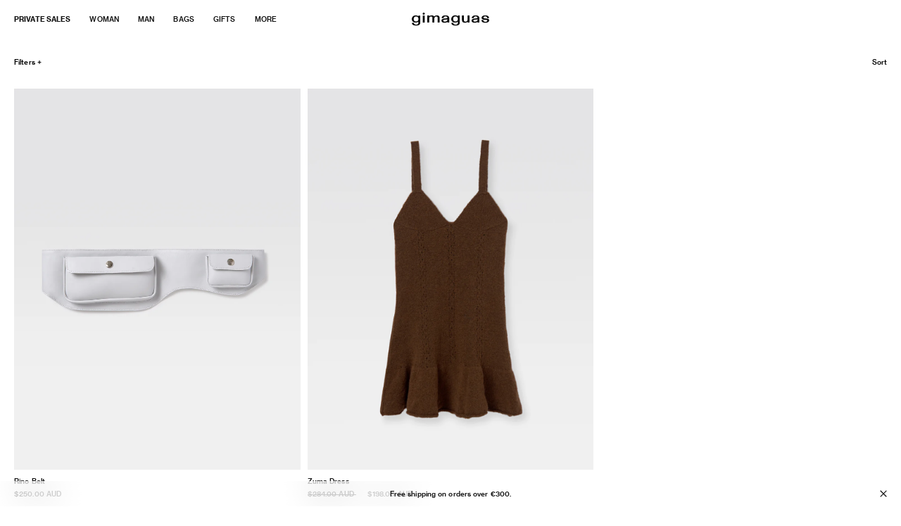

--- FILE ---
content_type: text/css
request_url: https://gimaguas.com/cdn/shop/t/28/assets/wishlist.css?v=71570158028028543791767805104
body_size: 216
content:
.structure .menu-center span.wishlist-hero-items-count{margin:0 0 0 3px}#wishlisthero-product-page-button-container{margin-top:40px}#wishlist-hero-shared-list-view h1,.MuiTypography-h5{text-align:center;font-size:16px!important;font-weight:400!important;font-family:MessinaSansWeb-Regular,sans-serif!important}#wishlist-hero-shared-list-view h1 svg{display:none}#wishlist-hero-shared-list-view .MuiGrid-container{width:100%;display:grid;-webkit-grid-gap:10px;grid-gap:10px;-webkit-grid-template-columns:repeat(3,1fr);grid-template-columns:repeat(3,1fr);list-style:none}#wishlist-hero-shared-list-view .MuiGrid-container>div{width:100%;max-width:100%;-webkit-grid-column:span 1;grid-column:span 1;padding:0 0 7px;position:relative;border-bottom:1px solid var(--color-gray)}#wishlist-hero-shared-list-view .MuiGrid-container>div:after{content:"";display:block;width:0;height:1px;position:absolute;bottom:-1px;left:0;background-color:var(--color-black);-webkit-transition:width .4s ease;transition:width .4s ease}#wishlist-hero-shared-list-view .MuiGrid-container>div:hover:after{width:100%}#wishlist-hero-shared-list-view .MuiGrid-container>div>div{max-width:100%;box-shadow:none;background-color:transparent;display:flex;flex-direction:column-reverse}.MuiCardActions-root.wishlist-hero-list-card-footer,.wishlist-hero-list-card-header-added-on,.MuiCardContent-root.wishlist-hero-list-card-product-price,.wishlist-hero-list-card-footer-add-all-to-cart,.wishlist-hero-list-card-footer-delete-all{display:none!important}#wishlist-hero-shared-list-view .MuiCardHeader-root{padding:0}.MuiTypography-body1{margin-top:7px!important}.wishlist-hero-list-card-product-image{padding-top:133%!important}.wishlist-hero-list-card-header-product-name,.MuiTypography-body2,.MuiDialogContentText-root,.MuiDialog-paperScrollPaper .MuiButton-root{font-weight:400!important;font-size:14px!important;line-height:19px!important;font-family:MessinaSansWeb-Regular,sans-serif!important;min-height:0!important;margin-bottom:10px}.wishlisthero-product-in-wishlist{opacity:1!important;font-family:MessinaSansWeb-Regular,sans-serif!important;font-weight:400!important;color:var(--color-black)!important}.MuiTypography-colorTextPrimary{color:var(--color-black)!important}.MuiLink-underlineHover:hover{text-decoration:none!important}.MuiDialog-scrollPaper{-webkit-backdrop-filter:blur(20px);backdrop-filter:blur(20px)}.MuiDialog-paperScrollPaper{padding-bottom:40px;max-width:420px!important;box-shadow:none!important;background-color:var(--color-white)}.MuiDialog-paperScrollPaper h5{display:none}.MuiDialogContent-dividers{border:0!important}.MuiTypography-colorTextSecondary{color:var(--color-black)!important;margin-top:40px!important}.MuiDialogContentText-root{text-align:center}.MuiDialogActions-root a{text-decoration:none}.MuiDialog-paperScrollPaper .MuiButton-root{background-color:transparent!important;text-decoration:none!important;color:var(--color-black)!important;border:0!important;border-bottom:1px solid var(--color-black)!important;border-radius:0}.MuiDialog-paperScrollPaper .jss22{background-color:transparent!important}@media only screen and (max-width: 960px){#wishlist-hero-shared-list-view .MuiGrid-container{-webkit-grid-gap:5px;grid-gap:5px;-webkit-grid-template-columns:repeat(2,1fr);grid-template-columns:repeat(2,1fr)}#wishlisthero-product-page-button-container{margin:40px auto;display:flex;justify-content:center}.MuiDialog-paperFullScreen{width:90%!important;height:auto!important}}@media only screen and (max-width: 740px){#wishlist-hero-shared-list-view{padding-left:0!important;padding-right:0!important}#wishlist-hero-shared-list-view .jss13{padding:0!important}#wishlist-hero-shared-list-view .MuiGrid-container{margin:0!important}.wishlist-hero-list-card-header-product-name{font-size:10px!important}.MuiCardHeader-content{padding:0 5px}}
/*# sourceMappingURL=/cdn/shop/t/28/assets/wishlist.css.map?v=71570158028028543791767805104 */


--- FILE ---
content_type: text/css
request_url: https://gimaguas.com/cdn/shop/t/28/assets/header.css?v=139169114493619605781767878520
body_size: 568
content:
#shopify-section-header{position:fixed;width:100%;top:0;left:0;z-index:15}sticky-header{width:100%;height:80px;display:block}.shopify-section-header-sticky sticky-header{-webkit-backdrop-filter:blur(20px);backdrop-filter:blur(20px);background-color:#fff3}.index.shopify-section-header-sticky sticky-header{-webkit-backdrop-filter:none;backdrop-filter:none;background-color:unset}.menu-opened sticky-header,.search-opened sticky-header{-webkit-backdrop-filter:blur(0px);backdrop-filter:blur(0px);background-color:transparent}sticky-header .structure{position:relative;display:block;padding-top:var(--general-padding);line-height:14px}sticky-header .structure .menu-left{float:left}sticky-header .structure .menu-center{position:absolute;left:50%;top:18px;display:block;-webkit-transform:translateX(-50%);transform:translate(-50%);pointer-events:initial}sticky-header .structure .menu-right{text-transform:uppercase;opacity:0;transition-duration:.2s;transition-property:opacity;pointer-events:none}sticky-header .structure .menu-right.show{opacity:1;pointer-events:initial}sticky-header .structure .menu-right{float:right}sticky-header .structure .menu-right span,sticky-header .structure .menu-right a{margin:0 12px}sticky-header a{color:var(--color-black);text-decoration:none}sticky-header a.logo{width:110px;height:auto;display:block}sticky-header a.logo img{width:100%;height:auto;display:block;transition:filter .4s ease}body.inverse-header sticky-header,body.inverse-header sticky-header .weightRegular,body.inverse-header sticky-header a,body.inverse-header .announcement-bar{color:var(--color-white)}body.menu-opened.inverse-header sticky-header,body.menu-opened.inverse-header sticky-header .weightRegular,body.menu-opened.inverse-header sticky-header a,body.menu-opened.inverse-header .announcement-bar,body.search-opened.inverse-header sticky-header,body.search-opened.inverse-header sticky-header .weightRegular,body.search-opened.inverse-header sticky-header a,body.search-opened.inverse-header .announcement-bar{color:var(--color-black)}#shopify-section-announcement-bar.opaque{border-top:1px solid var(--color-black)!important;background-color:var(--color-white)!important;-webkit-backdrop-filter:unset!important;backdrop-filter:unset!important}body.inverse-header sticky-header .logo img{filter:invert(100%)}body.search-opened.inverse-header sticky-header .logo img,body.menu-opened.inverse-header sticky-header .logo img{filter:invert(0)}body.search-opened.inverse-header.touch-device sticky-header .logo img,body.menu-opened.inverse-header.touch-device sticky-header .logo img{filter:invert(100%)}body.inverse-header .mainMenu a.unselected{opacity:.7;color:var(--color-white)}body.menu-opened.inverse-header .mainMenu a.unselected{opacity:1;color:var(--color-black-unselected)}sticky-header .searchButton{cursor:pointer;transition:color .4s ease}sticky-header .searchButton:before,sticky-header #cart-item-count:before{height:8px;width:0;display:inline-block;content:"";opacity:0;background-image:url(cross.svg);background-size:contain;background-repeat:no-repeat;transform:scale(0);-webkit-transition:all .4s ease;transition:all .4s ease}body.inverse-header sticky-header #cart-item-count:before{filter:invert(100%)}.search-opened sticky-header .searchButton:before,.cart-opened sticky-header #cart-item-count:before{width:8px;height:8px;opacity:1;margin-right:5px;transform:scale(1)}sticky-header .mobileHeader{display:none}.mobileMenu,.mini-cart{display:none}.loaded .mini-cart{display:block}@media only screen and (max-width: 960px){.display-on-mobile{display:none}.search-opened sticky-header .searchButton:before{width:15px!important;height:12px!important;opacity:1!important;transform:scale(1)!important;transform:translateY(3px) translate(0)!important;filter:invert(100%)}.search-opened sticky-header .searchButton{background:transparent}sticky-header{position:relative;z-index:2;pointer-events:none;height:60px}.shopify-section-header-sticky sticky-header{-webkit-backdrop-filter:unset;backdrop-filter:unset;background-color:var(--color-white-almost)}.menu-opened sticky-header,.search-opened sticky-header{-webkit-backdrop-filter:unset;backdrop-filter:unset;background-color:transparent}sticky-header .structure{padding-top:var(--general-padding);z-index:2}sticky-header .structure .menu-left,#cart-item-count,.accountLink{display:none}sticky-header .structure .menu-center{top:17px}sticky-header a.logo{width:120px}sticky-header .structure .menu-right{left:unset;right:0;-webkit-transform:translateX(-50%);transform:translate(-50%)}.menu-opened sticky-header .structure .menu-right{opacity:0;pointer-events:none}.searchButton{position:relative;top:1px;display:block;margin:0 25px 0 0!important;background:url(magnifier.svg);background-size:contain;background-repeat:no-repeat;background-position:center;width:16px;height:16px}.inverse-header .searchButton{filter:invert(100%)}.menu-opened .searchButton{opacity:0;pointer-events:none}sticky-header .mobileHeader{display:block;width:100%;padding:0 var(--general-padding);position:absolute;top:20px;left:0;pointer-events:none}sticky-header .mobileHeader .left{float:left;display:block;border-radius:100%;border:1px solid var(--color-black);color:var(--color-black);width:16px;height:16px;position:relative;left:0;top:1px;pointer-events:initial;overflow:hidden;font-size:10px;justify-content:center;align-items:center;display:flex}sticky-header .mobileHeader .left:before{content:"";display:block;position:absolute;width:100%;height:100%;background-color:var(--color-black);transform:scale(0);-webkit-transform:translateY(105%);transform:translateY(105%);pointer-events:none;-webkit-transition:all .4s ease;transition:all .4s ease;z-index:-1}.mobile-mini-cart-full sticky-header .mobileHeader .left:before{-webkit-transform:translateY(0);transform:translateY(0)}body.inverse-header sticky-header .mobileHeader .left{border-color:var(--color-white)}body.inverse-header.menu-opened sticky-header .mobileHeader .left{border-color:var(--color-black)}.mobile-mini-cart-full sticky-header .mobileHeader .left{background-color:var(--color-black);color:var(--color-white)}body.inverse-header.mobile-mini-cart-full sticky-header .mobileHeader .left{background-color:var(--color-white);color:var(--color-black)}body.menu-opened.inverse-header.mobile-mini-cart-full sticky-header .mobileHeader .left,body.search-opened.inverse-header.mobile-mini-cart-full sticky-header .mobileHeader .left{color:var(--color-white);background-color:var(--color-black);border-color:var(--color-black)}body.inverse-header sticky-header .mobileHeader .left:before{background-color:var(--color-white)}sticky-header .mobileHeader .right{float:right;pointer-events:initial;text-transform:uppercase}.inverse-header.search-opened sticky-header .mobileHeader .right,.inverse-header.menu-opened sticky-header .mobileHeader .right{color:var(--color-black)}body.search-opened.inverse-header.touch-device sticky-header .logo img,body.menu-opened.inverse-header.touch-device sticky-header .logo img{filter:invert(0)}.searchForm{transition:none;z-index:15}.mobileHeader .wishlist,.mobileAccountLink{width:15px;height:15px;float:left;display:block;margin-left:10px;position:relative;top:3px;pointer-events:initial}.mobileHeader .wishlist{display:block}.mobileAccountLink{width:14px;height:13px}.mobileAccountLink{top:1px}.mobileAccountLink svg,.mobileHeader .wishlist svg{width:100%}body.inverse-header svg path{stroke:var(--color-white)}body.menu-opened.inverse-header svg path,body.search-opened.inverse-header svg path{stroke:var(--color-black)}}
/*# sourceMappingURL=/cdn/shop/t/28/assets/header.css.map?v=139169114493619605781767878520 */


--- FILE ---
content_type: text/css
request_url: https://gimaguas.com/cdn/shop/t/28/assets/component-price.css?v=15680836091546756231767797737
body_size: -186
content:
.productPrice{margin-bottom:30px}.price>*{display:inline-block;vertical-align:top}.price.price--unavailable{visibility:hidden}.price--end{text-align:right}.price .price-item{margin:0 1rem 0 0}.price__regular .price-item--regular{margin-right:0}.price:not(.price--show-badge) .price-item--last:last-of-type{margin:0}@media screen and (min-width: 750px){.price{margin-bottom:0}}@media screen and (min-width: 750px){.price--large{font-size:1.8rem}}.price--sold-out .price__availability,.price__regular,.price .price__badge-low-in-stock{display:block}.price__sale,.price__availability,.price .price__badge-sale,.price .price__badge-sold-out,.price--on-sale .price__regular,.price--on-sale .price__availability,.price--on-sale .price__badge-low-in-stock,.price--sold-out .price__badge-low-in-stock{display:none}.price--sold-out .price__badge-sold-out,.price--on-sale .price__badge-sale,.price__badge-low-in-stock{display:block;color:var(--color-black-unselected)}.price--on-sale .price__sale{display:initial;flex-direction:row;flex-wrap:wrap}.price--center{display:initial;justify-content:center}.price--on-sale .price-item--regular{text-decoration:line-through;color:rgba(var(--color-foreground),.75)}.unit-price{display:block;font-size:1.1rem;letter-spacing:.04rem;line-height:calc(1 + .2 / var(--font-body-scale));margin-top:.2rem;text-transform:uppercase;color:rgba(var(--color-foreground),.7)}.productPrice .price__badge-sale,.grid__item .card__badge .sale-label{display:none}@media only screen and (max-width: 740px){.productPrice{margin-bottom:15px}.productPrice span.badge{display:none}.price .price-item{margin:0 10px 0 0}}
/*# sourceMappingURL=/cdn/shop/t/28/assets/component-price.css.map?v=15680836091546756231767797737 */


--- FILE ---
content_type: text/css
request_url: https://gimaguas.com/cdn/shop/t/28/assets/section-collection-list.css?v=121875115013558438411767797793
body_size: -313
content:
.collection-list{width:100%;display:grid;-webkit-grid-gap:10px;grid-gap:10px;-webkit-grid-template-columns:repeat(3,1fr);grid-template-columns:repeat(3,1fr);list-style:none}.collection-list li{width:100%;-webkit-grid-column:span 1;grid-column:span 1;padding-bottom:30px;margin-bottom:10px;position:relative;border-bottom:1px solid var(--color-gray)}.collection-list li:after{content:"";position:absolute;bottom:-1px;left:0;display:block;background-color:var(--color-black);height:1px;width:0;-webkit-transition:width .4s ease;transition:width .4s ease;z-index:1}.collection-list li:hover:after{width:100%}.collection-list li .image{overflow:hidden;margin-bottom:10px;padding-bottom:148%;position:relative}.collection-list li img{position:absolute;top:0;left:0;width:100%;height:100%;object-fit:cover;display:block;transition-property:filter}.collection-list li:hover img{-webkit-filter:blur(15px) saturate(110%);filter:blur(15px) saturate(110%)}.collection-list li .image span{position:absolute;color:var(--color-white);border-bottom:1px solid var(--color-white);top:50%;left:50%;margin-top:20px;-webkit-transform:translate(-50%,-50%);transform:translate(-50%,-50%);opacity:0;padding-bottom:4px}.collection-list li:hover .image span{margin-top:0;opacity:1;transition-delay:.3s}.collection-list-view-all{clear:both;display:block}.collection-list li a{color:var(--color-black);text-decoration:none}@media only screen and (max-width: 960px){.collection-list li{padding-bottom:20px}}@media only screen and (max-width: 740px){.collection-list{-webkit-grid-template-columns:repeat(2,1fr);grid-template-columns:repeat(2,1fr);-webkit-grid-gap:5px;grid-gap:5px}.collection-list li{padding-bottom:10px;margin-bottom:5px}.section-collection-list .container{padding:0}.collection-list li h3{position:relative;left:5px}}
/*# sourceMappingURL=/cdn/shop/t/28/assets/section-collection-list.css.map?v=121875115013558438411767797793 */


--- FILE ---
content_type: text/css
request_url: https://gimaguas.com/cdn/shop/t/28/assets/component-facets.css?v=29098051470721274611767966578
body_size: 800
content:
#main-collection-filters,#FacetFiltersForm{float:left;width:100%}#main-collection-filters *,#FacetFiltersForm *{font-size:10px;font-family:MessinaSansWeb-Regular}.mobile-facets__wrapper,.active-facets-mobile{display:none}#FacetsWrapperDesktop{float:left;width:80%;margin-bottom:30px}#FacetsWrapperDesktop details{display:none;list-style:none}#FacetsWrapperDesktop details summary{list-style:none;pointer-events:none}.filters-opened #FacetsWrapperDesktop details,.filters-opened .active-facets-desktop{display:block;float:left;width:50%}.active-facets.active-facets-desktop{width:100%}.active-facets:has(facet-remove:nth-child(2)){margin:10px 0 0}.active-facets facet-remove:only-child{display:none}.active-facets .icon-close-small{position:relative;top:2px}.active-facets a{color:var(--color-black);text-decoration:none;display:inline-block;margin-right:20px}.filters-opened #FacetsWrapperDesktop details{margin:20px 0}.facets-container details>summary{list-style:none}.facets-container details summary::-webkit-details-marker{display:none}.facets__display{font-size:12px;padding-left:40px}.facets__list{list-style:none}.facets__list li{display:inline-block;margin-right:30px}.facets__list li:has(input[value=Man]),.facets__list li:has(input[value=Woman]),.facets__list li:has(input[value=B2B]),.facets__list li:has(input[value=POS]),.facets__list li:has(input[value=SS23]),.facets__list li:has(input[value=waitlist]),.facets__list li:has(input[value=simi]),.facets__list li:has(input[value="low in stock"]),.facets__list li:has(input[value="ignore low in stock"]),.facets__list li:has(input[value="Coming soon"]),.facets__list li:has(input[value="Canvas Bag"]),.facets__list li:has(input[value=GIMAGUASXTB0624]),.facets__list li:has(input[value="Leather Bags"]),.facets__list li:has(input[value=preorder]),.facets__list li:has(input[value=Unisex]),.facets__list li:has(input[value="Women Shoes"]),.facets__list li:has(input[value="Men Shoes"]),.facets__list li:has(input[value="Unisex Bottoms"]),.facets__list li:has(input[value="Unisex Tops"]),.facets__list li:has(input[value=importar]),.facets__list li:has(input[value=Poizon]){display:none}.filter-Color .facets__list{display:grid;-webkit-grid-gap:10px;grid-gap:10px;-webkit-grid-template-columns:repeat(3,1fr);grid-template-columns:repeat(3,1fr)}.filter-Color .facets__list li{margin-right:10px;display:list-item}.facets__item{display:flex;align-items:center}.facets__item label,.facets__item input[type=checkbox]{cursor:pointer}.facet-checkbox{padding:5px 0 0;flex-grow:1;position:relative;display:flex;word-break:break-word}.facet-checkbox input[type=checkbox]{position:absolute;opacity:1;width:20px;height:20px;top:0;left:0;z-index:-1;appearance:none;-webkit-appearance:none}.filter-Color .facet-checkbox{position:relative;padding:0;border-bottom:none!important;display:block;clear:both;text-transform:capitalize;margin-bottom:5px}.filter-Color .facet-checkbox input[type=checkbox]{display:block;width:10px;height:10px;border-radius:100%;top:1px;left:0;border:1px solid transparent;position:relative;float:left;margin-right:8px}.filter-Color .facet-checkbox input[type=checkbox][value=red]{background-color:red}.filter-Color .facet-checkbox input[type=checkbox][value=blue]{background-color:#25add3}.filter-Color .facet-checkbox input[type=checkbox][value=navy]{background-color:#152152}.filter-Color .facet-checkbox input[type=checkbox][value=pink]{background-color:#deb7c3}.filter-Color .facet-checkbox input[type=checkbox][value=yellow]{background-color:#f3e508}.filter-Color .facet-checkbox input[type=checkbox][value=brown]{background-color:#44281d}.filter-Color .facet-checkbox input[type=checkbox][value=purple]{background-color:#5f4ba2}.filter-Color .facet-checkbox input[type=checkbox][value=black]{background-color:#000}.filter-Color .facet-checkbox input[type=checkbox][value=white]{background-color:#fff;border:1px solid var(--color-black)}.filter-Color .facet-checkbox input[type=checkbox][value=green]{background-color:green}.filter-Color .facet-checkbox input[type=checkbox][value=orange]{background-color:#ff8000}.filter-Color .facet-checkbox input[type=checkbox][value=grey]{background-color:#a19fa0}.filter-Color .facet-checkbox input[type=checkbox][value=beige]{background-color:#b0a18e}.filter-Color .facet-checkbox input[type=checkbox][value=print]{background-image:url(multicolor.svg);background-size:cover;background-repeat:no-repeat;border:0}.filter-Color .facet-checkbox input[type=checkbox][value=metallic]{background-image:url(metallic.png);background-size:cover;background-repeat:no-repeat;border:0}.facet-checkbox:has(>input[type=checkbox]:checked){text-decoration:underline;font-family:MessinaSansWeb-Regular,sans-serif}.filter-Color .facet-checkbox:has(>input[type=checkbox]:checked){font-size:100%;text-decoration:underline}.facet-filters.sorting{float:right;text-align:right;margin-bottom:30px}#main-collection-filters .collapsable-button,.filter-label{font-family:MessinaSansWeb-Regular;cursor:pointer}.filter-label{display:block;margin-bottom:5px}.facet-filters.sorting select{display:none;font-family:MessinaSansWeb-Light;-webkit-appearance:none;appearance:none;margin:10px 0 0;border:0;color:var(--color-black);background-color:transparent;background-image:url(down.svg);background-size:8px auto;background-position:right center;background-repeat:no-repeat;border-bottom:1px solid var(--color-gray);text-align:left;cursor:pointer;border-radius:0;min-width:125px}.sort-opened .facet-filters.sorting select{display:block}price-range .field{display:inline-block;margin-right:10px}price-range .field input{-webkit-appearance:none;appearance:none;background-color:transparent;border:0;border-radius:0;border-bottom:1px solid var(--color-black);text-align:center;width:40px;margin:0 10px;padding:0}price-range .field input::-webkit-outer-spin-button,price-range .field input::-webkit-inner-spin-button{-webkit-appearance:none;margin:0}price-range .field input[type=number]{-moz-appearance:textfield}.facet-checkbox--disabled{opacity:.3;cursor:not-allowed!important}.facet-checkbox--disabled input{cursor:not-allowed!important}.category-main-menu li{display:inline-block;margin-right:30px;font-family:MessinaSansWeb-Regular,sans-serif}@media only screen and (max-width: 960px){#main-collection-filters *,#FacetFiltersForm *{font-size:12px;font-family:MessinaSansWeb-Regular}#FacetsWrapperDesktop{width:100%}#FacetsWrapperDesktop details summary{margin-bottom:10px}.filters-opened #FacetsWrapperDesktop details{margin:30px 0;width:100%;clear:both}.facets__display{padding-left:0}.active-facets{display:none}facet-remove{display:none}}@media only screen and (max-width: 740px){.facet-filters.sorting{margin-top:-49px}.filters-opened .facet-filters.sorting{display:none}}
/*# sourceMappingURL=/cdn/shop/t/28/assets/component-facets.css.map?v=29098051470721274611767966578 */


--- FILE ---
content_type: text/css
request_url: https://gimaguas.com/cdn/shop/t/28/assets/section-announcement-bar.css?v=35806826879517871781767797790
body_size: -298
content:
#shopify-section-announcement-bar{position:fixed;bottom:0;left:0;width:100%;padding:10px 40px;text-align:center;-webkit-backdrop-filter:blur(20px);backdrop-filter:blur(20px);background-color:#ffffff80;z-index:7;-webkit-transition:all .4s ease;transition:all .4s ease;color:var(--color-black)}#shopify-section-announcement-bar.hide{-webkit-transform:translate3d(0,110%,0);transform:translate3d(0,110%,0);opacity:0;pointer-events:none}#shopify-section-announcement-bar a{color:var(--color-black);text-decoration:none}#shopify-section-announcement-bar .alternative{color:var(--color-black)!important}#shopify-section-announcement-bar .alternative p{width:100%;padding-right:50px;display:block;text-align:left;float:left;text-decoration:none}#shopify-section-announcement-bar .buttons{float:left;width:100%;margin-top:4px;text-align:left}#shopify-section-announcement-bar .buttons a{display:block;float:left;margin-right:40px;text-decoration:underline;color:var(--color-black);width:auto}.announcement-bar-close{position:absolute;top:50%;right:var(--general-padding);width:10px;height:10px;display:block;background-image:url(cross.svg);background-size:contain;background-repeat:no-repeat;transform:translateY(-50%);cursor:pointer}.opaque .announcement-bar-close{top:15px;transform:none}@media only screen and (max-width: 1100px){#shopify-section-announcement-bar .buttons a{padding-right:50px}}@media only screen and (max-width: 960px){.menu-opened #shopify-section-announcement-bar{opacity:0}.product #shopify-section-announcement-bar{display:none}#shopify-section-announcement-bar .buttons a{padding-right:30px}}@media only screen and (max-width: 740px){#shopify-section-announcement-bar{padding:12px 50px}#shopify-section-announcement-bar.opaque{padding:12px 20px}#shopify-section-announcement-bar .alternative a{width:100%;padding-right:0}#shopify-section-announcement-bar .buttons{width:100%;margin-top:10px}#shopify-section-announcement-bar .buttons a:first-child{margin-left:0}}
/*# sourceMappingURL=/cdn/shop/t/28/assets/section-announcement-bar.css.map?v=35806826879517871781767797790 */


--- FILE ---
content_type: text/css
request_url: https://gimaguas.com/cdn/shop/t/28/assets/component-cart-items.css?v=88390142367584770851767797719
body_size: -59
content:
cart-items,#main-cart-footer{max-width:1100px;margin:0 auto;display:block}cart-items.is-empty{margin-top:40px}#main-cart-footer{margin:50px auto}.title-wrapper-with-link{text-align:center}.cart__warnings,.is-empty .title-wrapper-with-link,#main-cart-footer.is-empty{display:none;text-align:center}.is-empty .cart__warnings{display:block}.cart__login-title{margin-top:20px}.cart__warnings a,cart-remove-button a{color:var(--color-black);text-decoration:none;border-bottom:1px solid var(--color-black)}cart-remove-button a{margin-top:10px}cart-items .cart__contents{margin-top:30px}.cart-items{width:100%}.cart-items td,.cart-items th{padding:0 0 20px;border:none;vertical-align:top}.cart-items th{text-align:left}.cart-items td{border-top:1px solid var(--color-black);padding:10px 0}.cart-items .cart-item__media{width:16%}.cart-items .cart-item__media img{width:100%;height:auto;display:block}.cart-items td.cart-item__details{width:44%;padding-left:10px}.cart-items td.cart-item__details .product-option{margin-top:10px;display:block;width:100%;display:flex}.cart-items td.cart-item__details .product-option>*:first-child{margin-right:3px}.cart-item__details a{color:var(--color-black);text-decoration:none}.cart-items td.cart-item__totals{width:10%}.cart-items td.cart-item__quantity{width:15%;text-align:center}.cart-item__quantity-wrapper{display:flex;justify-content:flex-start}.cart-item__quantity-wrapper .quantity{display:flex;align-items:center;justify-content:center;height:20px;text-align:center;padding:0;margin:0}.cart-item__quantity-wrapper .quantity input{width:20px;height:20px;text-align:center;padding:5px;margin:0 10px;border:0;border-bottom:1px solid var(--color-black);background-color:transparent;-webkit-appearance:none;appearance:none;-moz-appearance:textfield}.cart-item__quantity-wrapper .quantity input::-webkit-outer-spin-button,.cart-item__quantity-wrapper .quantity input::-webkit-inner-spin-button{-webkit-appearance:none}.cart-item__quantity-wrapper .quantity button{width:30px;height:30px;border:none;background-color:transparent;color:var(--color-black);text-align:center;padding:0;margin:0;position:relative;cursor:pointer}.cart-item__quantity-wrapper .quantity button span{position:absolute;display:block;width:100%;height:100%;border:none;text-align:center;padding:0;margin:0;color:var(--color-black)}.cart-item__error{display:flex;align-items:flex-start;margin-top:1rem}.cart-item__error-text{font-size:1.2rem;order:1}.cart-item__error-text+svg{flex-shrink:0;width:1.2rem;margin-right:.7rem}.cart-item__error-text:empty+svg{display:none}.cart__ctas{margin:20px 0;width:100%;float:left}.cart__ctas .button{appearance:none;border-radius:0;border-bottom:1px solid var(--color-black);display:table;-webkit-appearance:none;border:0;border-bottom:1px solid var(--color-gray);background-color:transparent;cursor:pointer;margin:20px auto;text-transform:uppercase;padding:10px 0;position:relative}.totals__subtotal-value{font-size:inherit!important}.cart__dynamic-checkout-buttons{clear:both}.dynamic-checkout__content ul{justify-content:center}@media only screen and (max-width: 740px){.cart-items th,.cart-items td:nth-child(3),.cart-items td:nth-child(4),.cart-items td:nth-child(5){display:none}.cart-items .cart-item__media{width:33%}.cart-items td.cart-item__details{width:66%}}
/*# sourceMappingURL=/cdn/shop/t/28/assets/component-cart-items.css.map?v=88390142367584770851767797719 */


--- FILE ---
content_type: text/css
request_url: https://gimaguas.com/cdn/shop/t/28/assets/component-newsletter.css?v=5370207329536861491767810105
body_size: -257
content:
.footer-block__heading{text-transform:uppercase;margin-bottom:30px}.newsletter-form__field-wrapper{width:100%;max-width:200px;margin:0 auto}footer .newsletter-form__field-wrapper{max-width:100%}.newsletter-form__field-wrapper label{display:none}.newsletter-form__field-wrapper input[type=email]{-webkit-appearance:none;appearance:none;width:100%;padding:0 5px;border:0;border-bottom:1px solid var(--color-black);border-radius:0;color:var(--color-black);background-color:transparent;font-family:MessinaSansWeb-Light,sans-serif;font-size:10px;line-height:30px;letter-spacing:.1px;max-width:360px}.newsletter-form__field-wrapper button{position:absolute;left:0;top:0;width:0;height:0;overflow:hidden;-webkit-appearance:none;appearance:none;visibility:hidden}.newsletterWrapper .newsletter-form__field-wrapper button{position:relative;left:0;top:0;width:auto;height:auto;overflow:hidden;-webkit-appearance:none;appearance:none;visibility:inherit;border:0;background-color:transparent;font-family:MessinaSansWeb-Light,sans-serif;font-size:12px;line-height:30px;border-bottom:1px solid var(--color-black);border-radius:0;cursor:pointer}.newsletterWrapper .newsletter-form__field-wrapper .field{display:flex}.newsletterWrapper .newsletter-form__field-wrapper input[type=email]{text-align:left}.newsletter-form__message{margin:15px 0}.newsletter-form__message{text-align:center}.home-newsletter .newsletter-form__message{position:absolute;top:0;left:0;width:100%;height:100%;background-color:var(--color-white);margin:0;display:flex;justify-content:center;align-items:center;text-transform:uppercase;padding:10px;z-index:2;flex-direction:column;font-size:12px}footer .newsletter-form__message{text-align:left}@media only screen and (max-width: 740px){footer .newsletter-form__field-wrapper input[type=email]{border-color:var(--color-gray);max-width:100%}footer .newsletterWrapper .newsletter-form__field-wrapper button{border-color:var(--color-gray)}}
/*# sourceMappingURL=/cdn/shop/t/28/assets/component-newsletter.css.map?v=5370207329536861491767810105 */


--- FILE ---
content_type: text/javascript
request_url: https://gimaguas.com/cdn/shop/t/28/compiled_assets/scripts.js?v=35973
body_size: 879
content:
(function(){var __sections__={};(function(){for(var i=0,s=document.getElementById("sections-script").getAttribute("data-sections").split(",");i<s.length;i++)__sections__[s[i]]=!0})(),function(){if(!(!__sections__["explore-page"]&&!Shopify.designMode))try{let randomIntFromInterval2=function(min,max){return Math.floor(Math.random()*(max-min+1)+min)},randomizeImage2=function(image){image.width<window.innerWidth*.15&&(image.style.width=window.innerWidth*.15+"px");let randomX=randomIntFromInterval2(50,window.innerWidth-image.clientWidth-50),randomY=randomIntFromInterval2(50,window.innerHeight-image.clientHeight-50),left=parseInt(100*randomX/window.innerWidth),top=parseInt(100*randomY/window.innerHeight);image.style.left=left+"%",image.style.top=top+"%"},initImagesPositionOnLoad2=function(){images.forEach(image=>{image.onload=function(){randomizeImage2(image)}})},initImagesPosition2=function(){images.forEach(image=>{randomizeImage2(image)})};var randomIntFromInterval=randomIntFromInterval2,randomizeImage=randomizeImage2,initImagesPositionOnLoad=initImagesPositionOnLoad2,initImagesPosition=initImagesPosition2;let wrapper=document.querySelector(".explorePage"),images=document.querySelectorAll(".explorePage img"),exploreLocked=!1;window.addEventListener("DOMContentLoaded",function(){let wrapper2=document.querySelector(".explorePage");wrapper2.style.height=window.innerHeight+"px"}),window.addEventListener("resize",function(){initImagesPosition2(),images.forEach(image=>{image.classList.add("resized")})}),wrapper.addEventListener("click",function(){if(exploreLocked)return;let index=parseInt(wrapper.getAttribute("data-count"));images[index]&&(images[index].classList.add("show"),index++,wrapper.setAttribute("data-count",index),wrapper.classList.add("started")),images[index]||(exploreLocked=!0,wrapper.classList.remove("started"),wrapper.setAttribute("data-count",0),images.forEach(image=>{image.classList.remove("show")}),setTimeout(function(){images.forEach(image=>{randomizeImage2(image)}),exploreLocked=!1},400))}),initImagesPosition2(),initImagesPositionOnLoad2()}catch(e){console.error(e)}}(),function(){if(__sections__.footer)try{class LocalizationForm extends HTMLElement{constructor(){super(),this.elements={input:this.querySelector('input[name="locale_code"], input[name="country_code"]'),button:this.querySelector("button"),panel:this.querySelector(".disclosure__list-wrapper")},this.elements.button.addEventListener("click",this.openSelector.bind(this)),this.elements.button.addEventListener("focusout",this.closeSelector.bind(this)),this.addEventListener("keyup",this.onContainerKeyUp.bind(this)),this.querySelectorAll("a").forEach(item=>item.addEventListener("click",this.onItemClick.bind(this)))}hidePanel(){this.elements.button.setAttribute("aria-expanded","false"),this.elements.panel.setAttribute("hidden",!0)}onContainerKeyUp(event){event.code.toUpperCase()==="ESCAPE"&&(this.hidePanel(),this.elements.button.focus())}onItemClick(event){event.preventDefault();const form=this.querySelector("form");this.elements.input.value=event.currentTarget.dataset.value,form&&form.submit()}openSelector(){this.elements.button.focus(),this.elements.panel.toggleAttribute("hidden"),this.elements.button.setAttribute("aria-expanded",(this.elements.button.getAttribute("aria-expanded")==="false").toString())}closeSelector(event){const shouldClose=event.relatedTarget&&event.relatedTarget.nodeName==="BUTTON";(event.relatedTarget===null||shouldClose)&&this.hidePanel()}}customElements.define("localization-form",LocalizationForm),document.querySelectorAll(".footerColumn .title").forEach(title=>{title.addEventListener("click",function(){title.closest(".footerColumn").classList.toggle("active")})});let newsTitle=document.querySelector(".newsletterWrapper .footer-block__heading"),newsForm=document.querySelector("footer .newsletterWrapper .newsletter-form");newsTitle.addEventListener("click",function(){newsForm.classList.toggle("active")})}catch(e){console.error(e)}}(),function(){if(__sections__["main-cart-footer"])try{class CartNote extends HTMLElement{constructor(){super(),this.addEventListener("change",debounce(event=>{const body=JSON.stringify({note:event.target.value});fetch(`${routes.cart_update_url}`,{...fetchConfig(),body})},300))}}customElements.define("cart-note",CartNote)}catch(e){console.error(e)}}(),function(){if(__sections__["product-recommendations"])try{class ProductRecommendations extends HTMLElement{constructor(){super();const handleIntersection=(entries,observer)=>{entries[0].isIntersecting&&(observer.unobserve(this),fetch(this.dataset.url).then(response=>response.text()).then(text=>{const html=document.createElement("div");html.innerHTML=text;const recommendations=html.querySelector("product-recommendations");recommendations&&recommendations.innerHTML.trim().length&&(this.innerHTML=recommendations.innerHTML),html.querySelector(".flickity-carousel")&&requestAnimationFrame(()=>{new Flickity(this.querySelector(".flickity-carousel"),{wrapAround:!1,pageDots:!1,contain:!0,cellAlign:"left"})}),html.querySelector(".grid__item")&&this.classList.add("product-recommendations--loaded")}).catch(e=>{console.error(e)}))};new IntersectionObserver(handleIntersection.bind(this),{rootMargin:"0px 0px 200px 0px"}).observe(this)}}customElements.define("product-recommendations",ProductRecommendations)}catch(e){console.error(e)}}(),function(){if(!(!__sections__["two-columns-mobile"]&&!Shopify.designMode))try{document.body.classList.add("overflow-hidden")}catch(e){console.error(e)}}(),function(){if(!(!__sections__["two-columns-scroll"]&&!Shopify.designMode))try{document.body.classList.add("overflow-hidden")}catch(e){console.error(e)}}()})();
//# sourceMappingURL=/cdn/shop/t/28/compiled_assets/scripts.js.map?v=35973


--- FILE ---
content_type: image/svg+xml
request_url: https://gimaguas.com/cdn/shop/t/28/assets/cross.svg
body_size: -789
content:
<?xml version="1.0" encoding="UTF-8"?>
<svg width="9px" height="9px" viewBox="0 0 9 9" version="1.1" xmlns="http://www.w3.org/2000/svg" xmlns:xlink="http://www.w3.org/1999/xlink">
    <title>Symbol/Cross/Black</title>
    <g id="Symbol/Cross/Black" stroke="none" stroke-width="1" fill="none" fill-rule="evenodd" stroke-linecap="square">
        <line x1="1" y1="1" x2="8.07106781" y2="8.07106781" id="Line-3" stroke="#000000"></line>
        <line x1="1" y1="1" x2="8.07106781" y2="8.07106781" id="Line-3" stroke="#000000" transform="translate(4.535534, 4.535534) scale(-1, 1) translate(-4.535534, -4.535534) "></line>
    </g>
</svg>

--- FILE ---
content_type: image/svg+xml
request_url: https://gimaguas.com/cdn/shop/t/28/assets/logo-2.svg?v=50371978129383439841767804113
body_size: 626
content:
<?xml version="1.0" encoding="UTF-8"?><svg id="Calque_2" xmlns="http://www.w3.org/2000/svg" viewBox="0 0 1043.77 184.63"><g id="Calque_1-2"><path d="M160.85,0c-8.09,0-14.67,6.5-14.67,14.47s6.58,14.47,14.67,14.47,14.67-6.48,14.67-14.47-6.58-14.47-14.67-14.47"/><rect x="147.91" y="41.13" width="25.87" height="99.27"/><path d="M372.07,57.84c-4.53-12.55-16.79-19.44-34.47-19.44-14.67,0-27.46,5.63-36.25,15.88-5.6-10.4-17.17-15.88-33.62-15.88-18.47,0-28.94,8.45-33.89,14.08v-11.47h-25.63v99.4h25.87v-50.84c0-11.86.29-14.59,2.07-19.44,4-10.26,13.06-16.13,24.85-16.13,6.99,0,11.86,2.31,14.84,7.06,2.48,4.12,2.48,8.87,2.48,15.45v63.9h25.87v-50.84c0-11.47.66-14.3,2.56-19.44,4-10.26,12.96-16.13,24.61-16.13,9.09,0,12.69,4.04,14.59,7.06,2.48,4.12,2.48,8.87,2.48,15.45v63.9h25.87v-65.7c0-7.24-.71-12.42-2.24-16.83v-.02Z"/><path d="M88.6,51.85c-11.16-12.08-28.19-13.45-35.32-13.45-14.11,0-27.26,4.9-37.01,13.81C5.63,61.91,0,75.36,0,91.1c0,33.98,26.77,49.21,53.28,49.21,5.63,0,24-1.02,35.32-13.42v19.85c0,14.3-14.79,22.85-29.06,22.85-12.72,0-31.5-6.92-31.5-21.66v-2.85H1.46v1.17c0,18.78,19.61,37.81,57.1,37.81,34.5,0,55.91-16.15,55.91-42.15V41.13h-25.87v10.72ZM87.92,75.65c.85,3.51,1.41,7.45,1.41,15.45,0,5.7-.54,8.33-1.41,11.94-3.29,13.33-15.57,21.95-31.28,21.95-13.84,0-30.33-6.09-30.33-35.15,0-13.57,3.95-36.32,30.33-36.32,15.69,0,27.97,8.7,31.28,22.14"/><path d="M454.38,38.4c-39.39,0-49.92,19.66-51.79,36.18l-.15,1.29h26.38l.07-1.07c.71-10.23,5.85-22.41,26.19-22.41,16.86,0,24.53,8.97,24.53,17.3,0,7.55-3.56,9.55-20.03,11.3-29.48,3.12-59.98,6.36-59.98,30.72,0,19.85,16.1,31.26,44.19,31.3h.15c15.03,0,27.46-4.85,35.42-13.74v11.13h25.31v-63.29c0-24.97-17.88-38.71-50.31-38.71M424.64,114.36c-.68-8.5,2.95-13.52,24.02-15.69,20.61-2.12,27.72-3.48,31.45-5.29v10.38c0,12.81-12.33,21.88-31.43,23.07-14.35.9-23.36-3.75-24.04-12.47"/><path d="M620.54,51.4c-11.16-12.16-28.19-13.55-35.32-13.55-14.11,0-27.26,4.95-37.01,13.91-10.65,9.79-16.25,23.34-16.25,39.17,0,34.25,26.75,49.58,53.25,49.58,5.63,0,24-1.02,35.32-13.52v20.03c0,17-15.66,23.02-29.06,23.02-15.27,0-31.5-7.65-31.5-21.83v-2.85h-26.58v1.17c0,9.21,5.09,18.51,13.98,25.48,7.33,5.75,20.76,12.62,43.12,12.62,33.96,0,55.91-16.2,55.91-41.27V40.58h-25.87v10.82ZM619.86,75.37c.93,3.85,1.41,8.82,1.41,14.4,0,6.11-.54,9.6-1.41,13.23-3.29,13.42-15.57,22.1-31.28,22.1-13.84,0-30.33-6.14-30.33-35.42,0-13.69,3.95-36.62,30.33-36.62,15.69,0,27.97,8.77,31.28,22.32"/><path d="M752.65,94.46c0,8.33-.46,11.04-2.78,16.08-2.73,6.19-9.92,16.57-27.26,16.57-8.06,0-13.47-2.27-16.57-6.92-2.92-4.31-2.92-9.04-2.92-15.59v-63.9h-25.87v65.51c0,7.19.78,12.4,2.48,16.86,4.68,12.47,18.12,19.64,36.86,19.64,15.96,0,26.94-4.6,36.06-15.32v12.72h25.87V40.69h-25.87v53.77Z"/><path d="M1012.2,83.77l-26.9-2.22c-16.61-1.27-18.86-7.24-18.86-12.89,0-7.5,6.24-16.3,23.8-16.3,7.45,0,17.3,1.56,21.83,8.92,2.7,4.17,2.92,8.38,3.12,12.45l.12,2.14h25.8v-1.17c0-23.07-18.44-36.32-50.62-36.32-29.82,0-49.84,13.03-49.84,32.45,0,6.72,2.51,13.18,7.09,18.15,5.72,6.26,14.28,9.94,25.36,10.96l24.24,2.22c18.49,1.66,20.32,4.12,20.32,9.77,0,11.01-9.14,17.1-25.73,17.1-11.45,0-19.05-3.05-23.27-9.31-2.12-3.22-3.17-7.84-3.17-13.81v-1.17h-26.85v1.17c0,23.58,19.25,37.1,52.79,37.1s52.33-16.15,52.33-32.08c0-12.13-3.75-24.85-31.57-27.16"/><path d="M860.62,38.4c-39.39,0-49.92,19.66-51.79,36.18l-.15,1.29h26.38l.07-1.07c.71-10.23,5.85-22.41,26.19-22.41,16.86,0,24.53,8.97,24.53,17.3,0,7.55-3.56,9.55-20.03,11.3-29.48,3.12-59.98,6.36-59.98,30.72,0,19.85,16.1,31.26,44.19,31.3h.15c15.03,0,27.46-4.85,35.42-13.74v11.13h25.29v-63.29c0-24.97-17.86-38.71-50.28-38.71M830.88,114.36c-.68-8.5,2.95-13.52,24.02-15.69,20.61-2.12,27.7-3.48,31.45-5.29v10.38c0,12.81-12.35,21.88-31.43,23.07-14.37.88-23.36-3.75-24.04-12.47"/></g></svg>

--- FILE ---
content_type: text/javascript
request_url: https://gimaguas.com/cdn/shop/t/28/assets/sticky-header.js?v=78067866543759602631767797824
body_size: 800
content:
class StickyHeader extends HTMLElement{constructor(){super()}connectedCallback(){this.header=document.getElementById("shopify-section-header"),this.headerBounds={},this.currentScrollTop=0,this.preventReveal=!1,this.mainMenu=this.querySelector(".menu-left"),this.mainMenuLinks=document.querySelectorAll(".mainMenu > ul > li > a"),this.submenus=document.querySelectorAll(".submenu"),this.searchButton=this.querySelector(".searchButton"),this.cartButton=document.querySelector("#cart-item-count"),this.mobileCartButton=document.querySelector(".mobileHeader .left"),this.mobileMenuOpener=document.querySelector(".mobileMenuOpener"),this.onScrollHandler=this.onScroll.bind(this),this.onShowSubmenuHandler=this.showSubmenu.bind(this),this.onHideSubmenusHandler=this.hideSubmenus.bind(this),this.onMobileMenuHandler=this.onMobileMenu.bind(this),this.onCartHandler=this.onCart.bind(this),this.hideHeaderOnScrollUp=()=>this.preventReveal=!0,this.addEventListener("preventHeaderReveal",this.hideHeaderOnScrollUp),window.addEventListener("scroll",this.onScrollHandler,!1),this.mainMenu.addEventListener("mouseleave",this.onHideSubmenusHandler),this.searchButton.addEventListener("click",this.onSearch),this.cartButton.addEventListener("click",this.onCart),this.mobileCartButton.addEventListener("click",this.onCartHandler),this.mobileMenuOpener.addEventListener("click",this.onMobileMenuHandler);let scope=this;isTouchDevice()?this.mainMenuLinks.forEach(link=>{link.addEventListener("click",scope.onShowSubmenuHandler)}):this.mainMenuLinks.forEach(link=>{link.addEventListener("mouseenter",scope.onShowSubmenuHandler)}),this.createObserver()}disconnectedCallback(){this.removeEventListener("preventHeaderReveal",this.hideHeaderOnScrollUp),window.removeEventListener("scroll",this.onScrollHandler);let scope=this;isTouchDevice()?this.mainMenuLinks.forEach(link=>{link.removeEventListener("click",scope.onShowSubmenuHandler)}):this.mainMenuLinks.forEach(link=>{link.removeEventListener("mouseenter",scope.onShowSubmenuHandler)}),this.mainMenu.removeEventListener("mouseleave",this.onHideSubmenusHandler),this.searchButton.removeEventListener("click",this.onSearch),this.cartButton.removeEventListener("click",this.onCart),this.mobileCartButton.removeEventListener("click",this.onCart),this.mobileMenuOpener.removeEventListener("click",this.onMobileMenuHandler)}createObserver(){new IntersectionObserver((entries,observer2)=>{this.headerBounds=entries[0].intersectionRect,observer2.disconnect()}).observe(this.header)}onScroll(){const scrollTop=window.pageYOffset||document.documentElement.scrollTop;scrollTop>this.currentScrollTop&&scrollTop>this.headerBounds.bottom?requestAnimationFrame(this.hide.bind(this)):scrollTop<this.currentScrollTop&&scrollTop>this.headerBounds.bottom?this.preventReveal?(window.clearTimeout(this.isScrolling),this.isScrolling=setTimeout(()=>{this.preventReveal=!1},66),requestAnimationFrame(this.hide.bind(this))):requestAnimationFrame(this.reveal.bind(this)):scrollTop<=this.headerBounds.top&&requestAnimationFrame(this.reset.bind(this)),this.currentScrollTop=scrollTop}hide(){document.body.classList.add("shopify-section-header-hidden","shopify-section-header-sticky"),this.closeMenuDisclosure()}reveal(){document.body.classList.add("shopify-section-header-sticky","animate"),document.body.classList.remove("shopify-section-header-hidden")}reset(){document.body.classList.remove("shopify-section-header-hidden","shopify-section-header-sticky","animate")}closeMenuDisclosure(){this.disclosures=this.disclosures||this.header.querySelectorAll("header-menu"),this.disclosures.forEach(disclosure=>disclosure.close())}showSubmenu(e){e.preventDefault(),e.stopPropagation(),this.hideSubmenus(),this.mainMenuLinks.forEach(link2=>{link2.classList.add("unselected"),link2.classList.remove("current")});let link=e.target,currentSubmenu=link.closest("li").querySelector(".submenu");link.classList.remove("unselected"),link.classList.add("current");let headerHeight=document.querySelector("sticky-header").offsetHeight;if(currentSubmenu){let height=headerHeight+currentSubmenu.offsetHeight-20;document.querySelector("#blurFilter").style.height=height+"px"}else document.querySelector("#blurFilter").style.height=headerHeight+"px";let currents=document.querySelectorAll(".submenu");if(currentSubmenu?(isTouchDevice()&&(e.target.href="javascript:"),currents.forEach(current=>{current.classList.remove("show")}),currentSubmenu.classList.add("show")):isTouchDevice()&&(window.location=e.target.href),document.body.classList.add("menu-opened"),document.body.classList.remove("search-opened"),isTouchDevice())return!1}hideSubmenus(){this.mainMenuLinks.forEach(link=>{link.classList.remove("unselected")}),this.submenus.forEach(submenu=>{submenu.classList.remove("show")}),document.body.classList.remove("menu-opened")}onSearch(){document.body.classList.toggle("search-opened"),document.body.classList.remove("cart-opened"),document.querySelector(".searchForm form").reset(),document.querySelector('.searchForm input[name="q"]').value="",document.body.classList.contains("search-opened")&&(document.querySelector('.searchForm input[name="q"]').focus(),document.querySelector("#blurFilter").style.height="100%")}onCart(){let miniCart=document.querySelector("cart-mini");miniCart&&miniCart.show()}onMobileMenu(){document.body.classList.toggle("menu-opened"),document.body.classList.remove("cart-opened"),document.body.classList.contains("menu-opened")?this.mobileMenuOpener.innerHTML="Close":this.mobileMenuOpener.innerHTML="Menu"}}customElements.define("sticky-header",StickyHeader);function setupMobileCurrentMenu(){let currentPage="",mobileMenu=document.querySelector(".mobileMenu"),mainMobileMenu=mobileMenu.querySelectorAll(".mainMenu > ul > li > a"),bodyClassList=document.body.classList;(bodyClassList.contains("about")||bodyClassList.contains("explore")||bodyClassList.contains("contact"))&&(currentPage="more");let collectionWoman=document.body.classList.contains("main-collection-woman"),collectionMan=document.body.classList.contains("main-collection-man");if(collectionWoman&&(currentPage="woman"),collectionMan&&(currentPage="man"),document.body.classList.contains("collection")){let breadCrumb=document.querySelector(".breadcrumb a");breadCrumb?(breadCrumb.innerHTML=="Woman"&&(currentPage="woman"),breadCrumb.innerHTML=="Man"&&(currentPage="man")):currentPage="market"}if(document.body.classList.contains("product")){let sizeGuideWoman=document.querySelector(".sizeGuideMenu.woman"),sizeGuideMan=document.querySelector(".sizeGuideMenu.man");sizeGuideWoman?currentPage="woman":sizeGuideMan?currentPage="man":currentPage="market"}if(currentPage!=""){mainMobileMenu.forEach(link=>{link.classList.add("unselected")});let currentMenu=mobileMenu.querySelector(".mainMenu > ul > li > a."+currentPage);currentMenu&&(currentMenu.classList.add("current"),currentMenu.classList.remove("unselected"),document.querySelector(".mobileMenu .submenu."+currentPage)&&document.querySelector(".mobileMenu .submenu."+currentPage).classList.add("show"))}}isTouchDevice()&&setupMobileCurrentMenu();
//# sourceMappingURL=/cdn/shop/t/28/assets/sticky-header.js.map?v=78067866543759602631767797824
